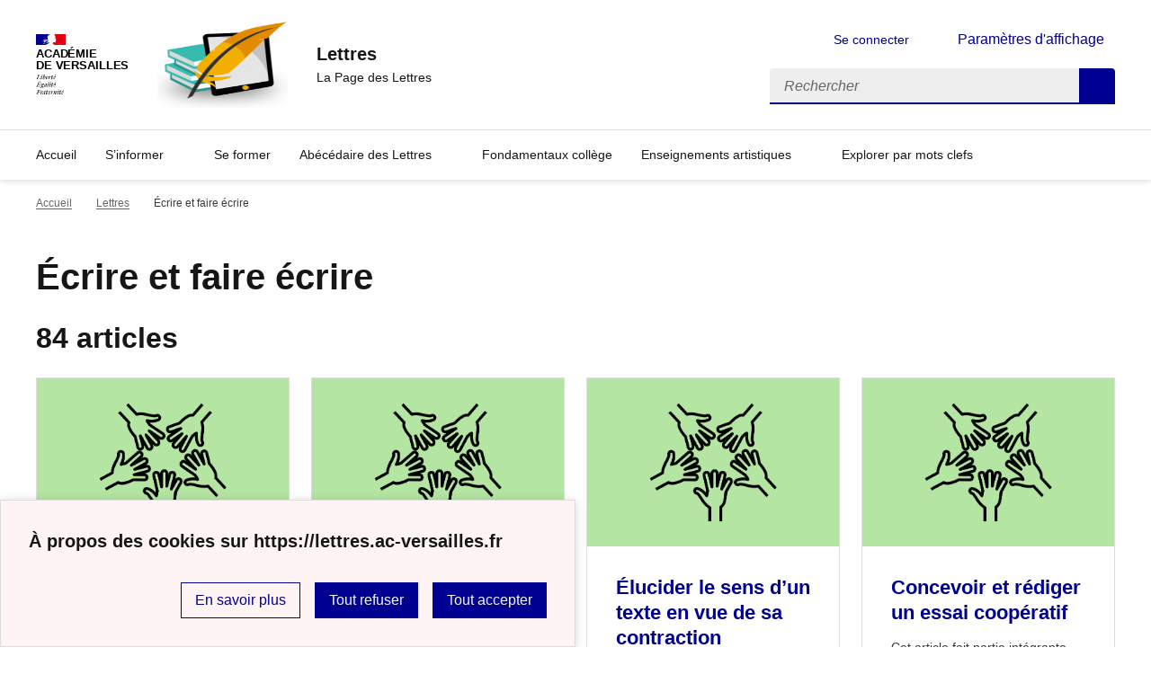

--- FILE ---
content_type: text/html; charset=utf-8
request_url: https://lettres.ac-versailles.fr/spip.php?rubrique8
body_size: 7927
content:
<!DOCTYPE html>
<html dir="ltr" lang="fr" class="ltr fr no-js" data-fr-scheme="system">
<head>
	<script type='text/javascript'>/*<![CDATA[*/(function(H){H.className=H.className.replace(/\bno-js\b/,'js')})(document.documentElement);/*]]>*/</script>
	<title> Lettres - La Page des Lettres</title>
	<meta name="description" content="Site des professeurs de Lettres de l&#039;acad&#233;mie de Versailles" />
	<meta http-equiv="Content-Type" content="text/html; charset=utf-8" />
<meta name="viewport" content="width=device-width, initial-scale=1" />


<link rel="alternate" type="application/rss+xml" title="Syndiquer tout le site" href="spip.php?page=backend" />


<link rel='stylesheet' href='local/cache-css/79ab34484bbb63fcf715e56e020be287.css?1743068939' type='text/css' /><script type="text/javascript">/* <![CDATA[ */
var mediabox_settings={"auto_detect":true,"ns":"box","tt_img":true,"sel_g":"#documents_portfolio a[type='image\/jpeg'],#documents_portfolio a[type='image\/png'],#documents_portfolio a[type='image\/gif']","sel_c":".mediabox","str_ssStart":"Diaporama","str_ssStop":"Arr\u00eater","str_cur":"{current}\/{total}","str_prev":"Pr\u00e9c\u00e9dent","str_next":"Suivant","str_close":"Fermer","str_loading":"Chargement\u2026","str_petc":"Taper \u2019Echap\u2019 pour fermer","str_dialTitDef":"Boite de dialogue","str_dialTitMed":"Affichage d\u2019un media","splash_url":"","lity":{"skin":"_simple-dark","maxWidth":"90%","maxHeight":"90%","minWidth":"400px","minHeight":"","slideshow_speed":"2500","opacite":"0.9","defaultCaptionState":"expanded"}};
/* ]]> */</script>
<!-- insert_head_css -->





<!-- Debut CS -->
<style type="text/css">
<!--/*--><![CDATA[/*><!--*/
/* Pour info : enveloppe_mails = -1 */

/*]]>*/-->
</style>
<!-- Fin CS -->



















<script type='text/javascript' src='local/cache-js/cf074df40bf8353a49b718e7cb0750c4.js?1743068939'></script>










<!-- insert_head -->






<!-- Debut CS -->


<script type="text/javascript"><!--
var cs_prive=window.location.pathname.match(/\/ecrire\/$/)!=null;
jQuery.fn.cs_todo=function(){return this.not('.cs_done').addClass('cs_done');};
 function soft_scroller_init() { if(typeof jQuery.localScroll=="function")
	jQuery.localScroll({hash: true, onAfter:function(anchor,settings){jQuery(anchor).focus();}});
}
var cs_init = function() {
	/* optimisation : 'IF(1)' */ if(!cs_prive) jQuery("a.spip_out,a.spip_url,a.spip_glossaire",this).attr("target", "_blank"); 
	 soft_scroller_init.apply(this);
}
if(typeof onAjaxLoad=='function') onAjaxLoad(cs_init);
if(window.jQuery) {
var cs_sel_jQuery='';
var cs_CookiePlugin="";
jQuery(document).ready(function(){
	cs_init.apply(document);
});
}
// --></script>

<!-- Fin CS -->




<link rel="alternate" type="application/json+oembed" href="https://lettres.ac-versailles.fr/oembed.api/?format=json&amp;url=https%3A%2F%2Flettres.ac-versailles.fr%2Fspip.php%3Frubrique8" />






<meta name="generator" content="SPIP 4.1.18" />


<link rel="icon" type="image/x-icon" href="sites/lettres.ac-versailles.fr/squelettes/favicon.ico" />
<link rel="shortcut icon" type="image/x-icon" href="sites/lettres.ac-versailles.fr/squelettes/favicon.ico" />


<meta name="theme-color" content="#000091"><!-- Défini la couleur de thème du navigateur (Safari/Android) -->
<link rel="apple-touch-icon" href="plugins/squelette-dsfr/favicon/apple-touch-icon.png"><!-- 180×180 -->
<link rel="icon" href="plugins/squelette-dsfr/favicon/favicon.svg" type="image/svg+xml">
<link rel="shortcut icon" href="plugins/squelette-dsfr/favicon/favicon.ico" type="image/x-icon"><!-- 32×32 -->
<link rel="manifest" href="plugins/squelette-dsfr/favicon/manifest.webmanifest" crossorigin="use-credentials"></head>

<body id="top"  class="pas_surlignable page_rubrique ">
<header role="banner" class="fr-header">
    <div class="fr-header__body">
        <div class="fr-container">
            <div class="fr-header__body-row">
                <div class="fr-header__brand fr-enlarge-link">
                    <div class="fr-header__brand-top">
                        <div class="fr-header__logo">
                            <p class="fr-logo">
                                Académie<br>de Versailles
								
                            </p>
                        </div>
                         
                            <div class="fr-header__operator">
                                <img
	src="IMG/logo/logo_page_des_lettres.png?1734606408" class='fr-responsive-img'
	width="170"
	height="170" alt='Logo du site Lettres'/>
                                <!-- L’alternative de l’image (attribut alt) doit impérativement être renseignée et reprendre le texte visible dans l’image -->
                            </div>
                        
                        <div class="fr-header__navbar">
                            <button class="fr-btn--search fr-btn" data-fr-opened="false" aria-controls="modal-recherche" title="Rechercher">
                                Rechercher
                            </button>
                            <button class="fr-btn--menu fr-btn" data-fr-opened="false" aria-controls="modal-menu" aria-haspopup="menu" title="Menu" id="fr-btn-menu-mobile-3">
                                Menu
                            </button>
                        </div>
                    </div>
                    <div class="fr-header__service">
                        <a href="https://lettres.ac-versailles.fr" title="Accueil -  Lettres"   aria-label="revenir à l'accueil du site">
                            <p class="fr-header__service-title"> Lettres</p>
                        </a>
                        <p class="fr-header__service-tagline">La Page des Lettres</p>
                    </div>
                </div>
                <div class="fr-header__tools">
                    <div class="fr-header__tools-links">
                        <ul class="fr-btns-group">
                             
                             <li>
                            <a class="fr-btn fr-fi-lock-line" href="spip.php?page=login&amp;url=spip.php%3Frubrique8" aria-label="ouvrir le formulaire de connexion" title="connexion" rel="nofollow">Se connecter</a>
                            </li>
                            
                            
                            
							<li>
								<button class="fr-link fr-fi-theme-fill fr-link--icon-left fr-pt-0" aria-controls="fr-theme-modal" data-fr-opened="false" aria-label="Changer les paramêtres d'affichage" title="Paramètres d'affichage">Paramètres d'affichage</button>
							</li>
                        </ul>
                    </div>
                    <div class="fr-header__search fr-modal" id="modal-recherche">
                        <div class="fr-container fr-container-lg--fluid">
                            <button class="fr-btn--close fr-btn" aria-controls="modal-recherche">Fermer</button>
                                <form action="spip.php?page=recherche" method="get">
	<div class="fr-search-bar" id="formulaire_recherche" role="search">
		<input name="page" value="recherche" type="hidden"
/>

		
		<label for="recherche" class="fr-label">Rechercher :</label>
		<input type="search" class="fr-input" size="10" placeholder="Rechercher" name="recherche" id="recherche" accesskey="4" autocapitalize="off" autocorrect="off"
		/><button type="submit" class="fr-btn" value="Rechercher" title="Rechercher" />


</div>
</form>

                        </div>
                    </div>
                </div>
            </div>
        </div>
    </div>
    <div class="fr-header__menu fr-modal" id="modal-menu" aria-labelledby="fr-btn-menu-mobile-1">
        <div class="fr-container">
            <button class="fr-btn--close fr-btn" aria-controls="modal-menu">Fermer</button>
            <div class="fr-header__menu-links"></div>
			   <nav class="fr-nav" id="header-navigation" role="navigation" aria-label="Menu principal">
    <ul class="fr-nav__list">
        <li class="fr-nav__item active">
            <a class="fr-nav__link active" href="https://lettres.ac-versailles.fr" target="_self"    aria-label="Revenir à la page d'accueil" title="Accueil">Accueil</a>
        </li>

        
        <li class="fr-nav__item  ">
            
                <button class="fr-nav__btn" aria-expanded="false" aria-controls="menu-3"   >S&#8217;informer</button>
                <div class="fr-collapse fr-menu" id="menu-3">
                    <ul class="fr-menu__list">
                        <li>
                            <a class="fr-nav__link fr-text--light"  aria-label="Ouvrir la rubrique S&#8217;informer" title="S&#8217;informer" href="spip.php?rubrique3" target="_self" ><i>Voir toute la rubrique</i></a>
                        </li>
            
                        <li>
                            <a class="fr-nav__link"  aria-label="Ouvrir la rubrique Informations institutionnelles &amp; Examens" title="Informations institutionnelles &amp; Examens" href="spip.php?rubrique744" target="_self" >Informations institutionnelles &amp; Examens</a>
                        </li>
            
                        <li>
                            <a class="fr-nav__link"  aria-label="Ouvrir la rubrique Programmes" title="Programmes" href="spip.php?rubrique761" target="_self" >Programmes</a>
                        </li>
            
                        <li>
                            <a class="fr-nav__link"  aria-label="Ouvrir la rubrique Lettres ouvertes" title="Lettres ouvertes" href="spip.php?rubrique754" target="_self" >Lettres ouvertes</a>
                        </li>
            
                    </ul>
                </div>
            
        </li>
        
        <li class="fr-nav__item  ">
            
            <a class="fr-nav__link "  aria-label="Ouvrir la rubrique Se former" title="Se former" href="spip.php?rubrique682" target="_self"   >Se former</a>
            
        </li>
        
        <li class="fr-nav__item  ">
            
                <button class="fr-nav__btn" aria-expanded="false" aria-controls="menu-760"   >Abécédaire des Lettres</button>
                <div class="fr-collapse fr-menu" id="menu-760">
                    <ul class="fr-menu__list">
                        <li>
                            <a class="fr-nav__link fr-text--light"  aria-label="Ouvrir la rubrique Abécédaire des Lettres" title="Abécédaire des Lettres" href="spip.php?rubrique760" target="_self" ><i>Voir toute la rubrique</i></a>
                        </li>
            
                        <li>
                            <a class="fr-nav__link"  aria-label="Ouvrir la rubrique GUIDE DES LETTRES" title="GUIDE DES LETTRES" href="spip.php?rubrique695" target="_self" >GUIDE DES LETTRES</a>
                        </li>
            
                    </ul>
                </div>
            
        </li>
        
        <li class="fr-nav__item  ">
            
            <a class="fr-nav__link "  aria-label="Ouvrir la rubrique Fondamentaux collège" title="Fondamentaux collège" href="spip.php?rubrique748" target="_self"   >Fondamentaux collège</a>
            
        </li>
        
        <li class="fr-nav__item  ">
            
                <button class="fr-nav__btn" aria-expanded="false" aria-controls="menu-762"   >Enseignements artistiques</button>
                <div class="fr-collapse fr-menu" id="menu-762">
                    <ul class="fr-menu__list">
                        <li>
                            <a class="fr-nav__link fr-text--light"  aria-label="Ouvrir la rubrique Enseignements artistiques" title="Enseignements artistiques" href="spip.php?rubrique762" target="_self" ><i>Voir toute la rubrique</i></a>
                        </li>
            
                        <li>
                            <a class="fr-nav__link"  aria-label="Ouvrir la rubrique Cinéma-Audiovisuel" title="Cinéma-Audiovisuel" href="spip.php?rubrique763" target="_self" >Cinéma-Audiovisuel</a>
                        </li>
            
                        <li>
                            <a class="fr-nav__link"  aria-label="Ouvrir la rubrique Histoire des Arts" title="Histoire des Arts" href="spip.php?rubrique765" target="_self" >Histoire des Arts</a>
                        </li>
            
                        <li>
                            <a class="fr-nav__link"  aria-label="Ouvrir la rubrique Théâtre" title="Théâtre" href="spip.php?rubrique764" target="_self" >Théâtre</a>
                        </li>
            
                    </ul>
                </div>
            
        </li>
        
       
         <li class="fr-nav__item  ">
                       <a class="fr-nav__link "  aria-label="Ouvrir l'article Explorer par mots clefs" title="Explorer par mots clefs" href="spip.php?article1976" target="_self"   >Explorer par mots clefs</a>
         </li>
         
    </ul>
</nav> 
			
        </div>
    </div>
</header>
<main id="main" role="main" class="fr-pb-6w">

	<div class="fr-container ">

		<nav role="navigation" class="fr-breadcrumb" aria-label="vous êtes ici :">
			<button class="fr-breadcrumb__button" aria-expanded="false" aria-controls="breadcrumb-1">Voir le fil d’Ariane</button>
			<div class="fr-collapse" id="breadcrumb-1">
				<ol class="fr-breadcrumb__list">
					<li><a class="fr-breadcrumb__link" title="Accueil du site" aria-label="revenir à l'accueil du site"  href="https://lettres.ac-versailles.fr/">Accueil</a></li>
					
						<li><a class="fr-breadcrumb__link"  title="Lettres" aria-label="ouvrir la rubrique Lettres" href="spip.php?rubrique513">Lettres</a></li>
					
					<li><a class="fr-breadcrumb__link" aria-current="page">Écrire et faire écrire</a></li>
				</ol>
			</div>
		</nav>

		<h1 class="fr-h1 crayon rubrique-titre-8 ">Écrire et faire écrire</h1>

		
					

		

		
		

		
		

		
		
		  <div class='ajaxbloc ajax-id-liste_ajax' data-ajax-env='FpeEPoOunJGZwC038Cs4Sl7avh6j70xUUJjUyJzC4vc3c5wbZYpWjKnj+vUBir3zEFUeqjJdL7AfqCcuBK7KO/qwTggXUwx3r/A8g1HmA2e1GoD6CSci8HseXaMWW39qtpO/UODWX+wdj93TOzrkbHRxQoOeG9pNieGdyiK2qibCPJxkQIJeqY/uFXu9gAny3Vc+5w1GnxVOXGPXqFUcj8yQsl2/IyaeqoS1MBUTLCbAIIS5c9Jp/HDtksVqqiGmvf/mVw==' data-origin="spip.php?rubrique8">

	<h2 class="fr-mt-3w" >84 articles</h2>
	<div class="fr-col-12">

		<div class="fr-grid-row fr-grid-row--gutters ">
			<a id='pagination_articles' class='pagination_ancre'></a>
			
			<!-- Tuile verticale -->
			<div class="fr-col-12  fr-col-sm-6 fr-col-md-4 fr-col-lg-3 ">
				<div class="fr-card fr-enlarge-link transparent">
		<div class="fr-card__body">
			<div class="fr-card__content">
				<h3 class="fr-card__title">
					<a aria-describedby=" 

Des stratégies coopératives pour préparer l’élève aux enjeux des exercices de la contraction de texte (...) " aria-label="Ouvrir l'article Coopérer pour comprendre et argumenter " title="Coopérer pour comprendre et argumenter " href="spip.php?article2056">Coopérer pour comprendre et argumenter </a>
				</h3>
				<p class="fr-card__desc"> 

Des stratégies coopératives pour préparer l’élève aux enjeux des exercices de la contraction de texte (...) </p>
				
				<div class="fr-card__end">
					<p class="fr-card__detail">Essai et contraction</p>
				</div>
			</div>
		</div>
		 
			<div class="fr-card__header">
				<div class="fr-card__img">
						<img
	src="IMG/logo/logo-cooperer-6.png?1756207292" class='fr-responsive-img'
	width="779"
	height="520"
	alt=""/>
				</div>
				
			</div>
		
	</div>			</div>
			
			<!-- Tuile verticale -->
			<div class="fr-col-12  fr-col-sm-6 fr-col-md-4 fr-col-lg-3 ">
				<div class="fr-card fr-enlarge-link transparent">
		<div class="fr-card__body">
			<div class="fr-card__content">
				<h3 class="fr-card__title">
					<a aria-describedby=" 

Cet article fait partie intégrante d’un dossier réalisé par le groupe de travail Fo de Fo Lycée. (...) " aria-label="Ouvrir l'article Une enquête linguistique en quête du sens" title="Une enquête linguistique en quête du sens" href="spip.php?article2057">Une enquête linguistique en quête du sens</a>
				</h3>
				<p class="fr-card__desc"> 

Cet article fait partie intégrante d’un dossier réalisé par le groupe de travail Fo de Fo Lycée. (...) </p>
				
				<div class="fr-card__end">
					<p class="fr-card__detail">Coopérer pour comprendre un passage résistant de littérature d’idées grâce à la grammaire de texte</p>
				</div>
			</div>
		</div>
		 
			<div class="fr-card__header">
				<div class="fr-card__img">
						<img
	src="IMG/logo/logo-cooperer-5.png?1756207284" class='fr-responsive-img'
	width="779"
	height="520"
	alt=""/>
				</div>
				
			</div>
		
	</div>			</div>
			
			<!-- Tuile verticale -->
			<div class="fr-col-12  fr-col-sm-6 fr-col-md-4 fr-col-lg-3 ">
				<div class="fr-card fr-enlarge-link transparent">
		<div class="fr-card__body">
			<div class="fr-card__content">
				<h3 class="fr-card__title">
					<a aria-describedby=" 

Cet article fait partie intégrante d’un dossier réalisé par le groupe de travail Fo de Fo Lycée. (...) " aria-label="Ouvrir l'article Élucider le sens d’un texte en vue de sa contraction" title="Élucider le sens d’un texte en vue de sa contraction" href="spip.php?article2058">Élucider le sens d’un texte en vue de sa contraction</a>
				</h3>
				<p class="fr-card__desc"> 

Cet article fait partie intégrante d’un dossier réalisé par le groupe de travail Fo de Fo Lycée. (...) </p>
				
				<div class="fr-card__end">
					<p class="fr-card__detail">Coopérer en classe-puzzle - Classe de seconde</p>
				</div>
			</div>
		</div>
		 
			<div class="fr-card__header">
				<div class="fr-card__img">
						<img
	src="IMG/logo/logo-cooperer-4.png?1756207278" class='fr-responsive-img'
	width="779"
	height="520"
	alt=""/>
				</div>
				
			</div>
		
	</div>			</div>
			
			<!-- Tuile verticale -->
			<div class="fr-col-12  fr-col-sm-6 fr-col-md-4 fr-col-lg-3 ">
				<div class="fr-card fr-enlarge-link transparent">
		<div class="fr-card__body">
			<div class="fr-card__content">
				<h3 class="fr-card__title">
					<a aria-describedby=" 

Cet article fait partie intégrante d’un dossier réalisé par le groupe de travail Fo de Fo Lycée. (...) " aria-label="Ouvrir l'article Concevoir et rédiger un essai coopératif " title="Concevoir et rédiger un essai coopératif " href="spip.php?article2059">Concevoir et rédiger un essai coopératif </a>
				</h3>
				<p class="fr-card__desc"> 

Cet article fait partie intégrante d’un dossier réalisé par le groupe de travail Fo de Fo Lycée. (...) </p>
				
				<div class="fr-card__end">
					<p class="fr-card__detail">Première Technologique</p>
				</div>
			</div>
		</div>
		 
			<div class="fr-card__header">
				<div class="fr-card__img">
						<img
	src="IMG/logo/logo-cooperer-3.png?1756207272" class='fr-responsive-img'
	width="779"
	height="520"
	alt=""/>
				</div>
				
			</div>
		
	</div>			</div>
			
			<!-- Tuile verticale -->
			<div class="fr-col-12  fr-col-sm-6 fr-col-md-4 fr-col-lg-3 ">
				<div class="fr-card fr-enlarge-link transparent">
		<div class="fr-card__body">
			<div class="fr-card__content">
				<h3 class="fr-card__title">
					<a aria-describedby=" 

Cet article fait partie intégrante d’un dossier réalisé par le groupe de travail Fo de Fo Lycée. (...) " aria-label="Ouvrir l'article &#171;&nbsp;C’est bon, ça&nbsp;?&nbsp;&#187;&nbsp;" title="&#171;&nbsp;C’est bon, ça&nbsp;?&nbsp;&#187;&nbsp;" href="spip.php?article2060">&#171;&nbsp;C’est bon, ça&nbsp;?&nbsp;&#187;&nbsp;</a>
				</h3>
				<p class="fr-card__desc"> 

Cet article fait partie intégrante d’un dossier réalisé par le groupe de travail Fo de Fo Lycée. (...) </p>
				
				<div class="fr-card__end">
					<p class="fr-card__detail">la démarche coopérative pour maîtriser et légitimer l’exemplification dans l’essai</p>
				</div>
			</div>
		</div>
		 
			<div class="fr-card__header">
				<div class="fr-card__img">
						<img
	src="IMG/logo/logo-cooperer-2.png?1756207266" class='fr-responsive-img'
	width="779"
	height="520"
	alt=""/>
				</div>
				
			</div>
		
	</div>			</div>
			
			<!-- Tuile verticale -->
			<div class="fr-col-12  fr-col-sm-6 fr-col-md-4 fr-col-lg-3 ">
				<div class="fr-card fr-enlarge-link transparent">
		<div class="fr-card__body">
			<div class="fr-card__content">
				<h3 class="fr-card__title">
					<a aria-describedby=" 

Cet article fait partie intégrante d’un dossier réalisé par le groupe de travail Fo de Fo Lycée. (...) " aria-label="Ouvrir l'article Coopérer pour manipuler et s&#8217;approprier les exemples" title="Coopérer pour manipuler et s&#8217;approprier les exemples" href="spip.php?article2061">Coopérer pour manipuler et s&#8217;approprier les exemples</a>
				</h3>
				<p class="fr-card__desc"> 

Cet article fait partie intégrante d’un dossier réalisé par le groupe de travail Fo de Fo Lycée. (...) </p>
				
				<div class="fr-card__end">
					<p class="fr-card__detail">Apprendre à argumenter en seconde et en 1ère HLP</p>
				</div>
			</div>
		</div>
		 
			<div class="fr-card__header">
				<div class="fr-card__img">
						<img
	src="IMG/logo/logo-cooperer.png?1756207245" class='fr-responsive-img'
	width="779"
	height="520"
	alt=""/>
				</div>
				
			</div>
		
	</div>			</div>
			
			<!-- Tuile verticale -->
			<div class="fr-col-12  fr-col-sm-6 fr-col-md-4 fr-col-lg-3 ">
				<div class="fr-card fr-enlarge-link transparent">
		<div class="fr-card__body">
			<div class="fr-card__content">
				<h3 class="fr-card__title">
					<a aria-describedby=" 

L’article rend compte d’une action de formation, proposée dans le cadre du Plan de Formation (...) " aria-label="Ouvrir l'article Rencontre avec Mohamed Mbougar Sarr" title="Rencontre avec Mohamed Mbougar Sarr" href="spip.php?article1928">Rencontre avec Mohamed Mbougar Sarr</a>
				</h3>
				<p class="fr-card__desc"> 

L’article rend compte d’une action de formation, proposée dans le cadre du Plan de Formation (...) </p>
				
				<div class="fr-card__end">
					<p class="fr-card__detail">Faire émerger le sujet écrivant</p>
				</div>
			</div>
		</div>
		 
			<div class="fr-card__header">
				<div class="fr-card__img">
						<img
	src="IMG/logo/logo-article.png?1712252129" class='fr-responsive-img'
	width="780"
	height="519"
	alt=""/>
				</div>
				
			</div>
		
	</div>			</div>
			
			<!-- Tuile verticale -->
			<div class="fr-col-12  fr-col-sm-6 fr-col-md-4 fr-col-lg-3 ">
				<div class="fr-card fr-enlarge-link transparent">
		<div class="fr-card__body">
			<div class="fr-card__content">
				<h3 class="fr-card__title">
					<a aria-describedby=" 

Introduction - &#171; Madame ! J’ai pas l’inspi ! &#187; : comment déjouer le syndrome de la feuille blanche (...) " aria-label="Ouvrir l'article L’écriture au service d&#8217;une parole engagée" title="L’écriture au service d&#8217;une parole engagée" href="spip.php?article1836">L’écriture au service d&#8217;une parole engagée</a>
				</h3>
				<p class="fr-card__desc"> 

Introduction - &#171; Madame ! J’ai pas l’inspi ! &#187; : comment déjouer le syndrome de la feuille blanche (...) </p>
				
				<div class="fr-card__end">
					<p class="fr-card__detail">Motiver les élèves grâce à l’écriture d’un discours à proférer</p>
				</div>
			</div>
		</div>
		 
			<div class="fr-card__header">
				<div class="fr-card__img">
						<img
	src="IMG/logo/arton1836.png?1663852493" class='fr-responsive-img'
	width="785"
	height="531"
	alt=""/>
				</div>
				
			</div>
		
	</div>			</div>
			
			<div class="fr-col-12 fr-mt-4w"><nav role="navigation" class="fr-pagination" aria-label="Pagination"><ul class="fr-pagination__list pagination_page">
		

		 
			<li>
				<a class="fr-pagination__link fr-pagination__link--first" aria-disabled="true" role="link" title="première page" aria-label="Aller à la première page">
					Première page
				</a>
			</li>
			<li>
				<a  aria-label="Aller à la page précédente" title="page précédente" aria-label="Aller à la page précédente" class="fr-pagination__link fr-pagination__link--prev fr-pagination__link--lg-label" aria-disabled="true" role="link">page précédente</a>
			</li>
		
		


		
				
				 
				<li>
					<a class="fr-pagination__link" aria-current="page" aria-label="Page courante" title="page 1">
						1
					</a>
				</li>
				
				
		
				
				
				 
				<li>
					<a href='spip.php?rubrique8&amp;debut_articles=8#pagination_articles' aria-label='Aller &#224; la page 2' title='Aller &#224; la page 2' class='fr-pagination__link '>2</a>
				</li>
				
		
				
				
				 
				<li>
					<a href='spip.php?rubrique8&amp;debut_articles=16#pagination_articles' aria-label='Aller &#224; la page 3' title='Aller &#224; la page 3' class='fr-pagination__link '>3</a>
				</li>
				
		
				
				
				 
				<li>
					<a href='spip.php?rubrique8&amp;debut_articles=24#pagination_articles' aria-label='Aller &#224; la page 4' title='Aller &#224; la page 4' class='fr-pagination__link '>4</a>
				</li>
				
		
				
				
				 
				<li>
					<a href='spip.php?rubrique8&amp;debut_articles=32#pagination_articles' aria-label='Aller &#224; la page 5' title='Aller &#224; la page 5' class='fr-pagination__link '>5</a>
				</li>
				
		
				
				
				 
				<li>
					<a href='spip.php?rubrique8&amp;debut_articles=40#pagination_articles' aria-label='Aller &#224; la page 6' title='Aller &#224; la page 6' class='fr-pagination__link '>6</a>
				</li>
				
		
				
				
				 
				<li>
					<a href='spip.php?rubrique8&amp;debut_articles=48#pagination_articles' aria-label='Aller &#224; la page 7' title='Aller &#224; la page 7' class='fr-pagination__link '>7</a>
				</li>
				
		
				
				
				 
				<li>
					<a href='spip.php?rubrique8&amp;debut_articles=56#pagination_articles' aria-label='Aller &#224; la page 8' title='Aller &#224; la page 8' class='fr-pagination__link '>8</a>
				</li>
				
		
				
				
				 
				<li>
					<a href='spip.php?rubrique8&amp;debut_articles=64#pagination_articles' aria-label='Aller &#224; la page 9' title='Aller &#224; la page 9' class='fr-pagination__link '>9</a>
				</li>
				
		

		 
			<li>
				<a class="fr-pagination__link fr-displayed-lg">
					…
				</a>
			</li>
		


		
		 
		<li>

			<a href='spip.php?rubrique8&amp;debut_articles=8#pagination_articles' aria-label='Aller &#224; la page suivante' title='page suivante' class='fr-pagination__link fr-pagination__link--next fr-pagination__link--lg-label'>Page suivante</a>

		</li>
		<li>
			<a class="fr-pagination__link fr-pagination__link--last"  aria-label="Aller &#224; la derni&#232;re page" title="Dernière page" href="spip.php?rubrique8&amp;debut_articles=80#pagination_articles">
				Dernière page
			</a>
		</li>
		

	</ul></nav></div>
		</div>
	</div>

</div><!--ajaxbloc-->
		


		

		
		


		


	</div>

</main>

<!-- footer avec partenaires -->
	<div class="fr-share fr-mt-5w">
	<div class="fr-container">
	<p class="fr-share__title">Partager la page</p>
	<ul class="fr-share__group">
		<li>
			<a class="fr-share__link fr-share__link--facebook" title="Partager sur Facebook - nouvelle fenêtre" href="https://www.facebook.com/sharer.php?u=https://lettres.ac-versailles.fr/spip.php?rubrique8" target="_blank" rel="noopener" onclick="window.open(this.href,'Partager sur Facebook','toolbar=no,location=yes,status=no,menubar=no,scrollbars=yes,resizable=yes,width=600,height=450'); event.preventDefault();">Partager sur Facebook</a>
		</li>
		<li>
			<!-- Les paramètres de la reqûete doivent être URI-encodés (ex: encodeURIComponent() en js) -->
			<a class="fr-share__link fr-share__link--twitter" title="Partager sur Twitter - nouvelle fenêtre" href="https://twitter.com/intent/tweet?url=https://lettres.ac-versailles.fr/spip.php?rubrique8&text=Écrire et faire écrire&via=[À MODIFIER - via]&hashtags=[À MODIFIER - hashtags]" target="_blank" rel="noopener" onclick="window.open(this.href,'Partager sur Twitter','toolbar=no,location=yes,status=no,menubar=no,scrollbars=yes,resizable=yes,width=600,height=420'); event.preventDefault();">Partager sur Twitter</a>
		</li>
		<li>
			<a class="fr-share__link fr-share__link--linkedin" title="Partager sur LinkedIn - nouvelle fenêtre" href="https://www.linkedin.com/shareArticle?url=https://lettres.ac-versailles.fr/spip.php?rubrique8&title=Écrire et faire écrire" target="_blank" rel="noopener" onclick="window.open(this.href,'Partager sur LinkedIn','toolbar=no,location=yes,status=no,menubar=no,scrollbars=yes,resizable=yes,width=550,height=550'); event.preventDefault();">Partager sur LinkedIn</a>
		</li>
		<li>
			<a class="fr-share__link fr-share__link--mail" href="mailto:?subject=Écrire et faire écrire&body=Voir cette page du site  Lettres : https://lettres.ac-versailles.fr/spip.php?rubrique8" title="Partager par email" target="_blank">Partager par email</a>
		</li>
		<li>
			<button class="fr-share__link fr-share__link--copy" title="Copier dans le presse-papier" onclick="navigator.clipboard.writeText(window.location);alert('Adresse copiée dans le presse papier.');">Copier dans le presse-papier</button>
		</li>
	</ul>
</div>
</div>


<footer class="fr-footer fr-pb-3w" role="contentinfo" id="footer-1060">
    <div class="fr-container">
        <div class="fr-footer__body">
            <div class="fr-footer__brand fr-enlarge-link">
                <a href="https://lettres.ac-versailles.fr" title="Retour à l’accueil"   aria-label="Revenir à l'accueil du site">
                    <p class="fr-logo">
                        Académie<br>de Versailles
                    </p>
                </a>
            </div>
            <div class="fr-footer__content">
                <p class="fr-footer__content-desc">  - 2025  Lettres</p>
                <ul class="fr-footer__content-list">
                    
                </ul>
            </div>
        </div>
		
        <div class="fr-footer__bottom">
            <ul class="fr-footer__bottom-list">
                <li class="fr-footer__bottom-item">
                    <a class="fr-footer__bottom-link" href="spip.php?page=plan"  title="Plan du site" aria-label="ouvrir le plan du site">Plan du site</a>
                </li>
				 
				<li class="fr-footer__bottom-item">
					<a class="fr-footer__bottom-link" href="spip.php?page=contact"  title="Contact" aria-label="ouvrir le formulaire de contact">Nous contacter</a>
				</li>
				
                <li class="fr-footer__bottom-item">
                    <a class="fr-footer__bottom-link" href="#">Accessibilité : partiellement conforme</a>
                </li>
                <li class="fr-footer__bottom-item">
                    <a class="fr-footer__bottom-link" href="spip.php?page=mentions"  title="Mentions" aria-label="voir les mentions légales">Mentions légales</a>
                </li>
                
                
				<li class="fr-footer__bottom-item">
					<button class="fr-footer__bottom-link fr-fi-theme-fill fr-link--icon-left" aria-controls="fr-theme-modal" data-fr-opened="false" title="Modifier les paramêtres d'affichage">Paramètres d'affichage</button>
				</li>
				<li class="fr-footer__bottom-item">
					<a class="fr-footer__bottom-link fr-fi-rss-line fr-link--icon-left" href="spip.php?page=backend" title="S'abonner au flux RSS">Flux RSS</a>
				</li>
            </ul>
			

        </div>
    </div>
</footer>



<dialog id="fr-theme-modal" class="fr-modal" role="dialog" aria-labelledby="fr-theme-modal-title">
	<div class="fr-container fr-container--fluid fr-container-md">
		<div class="fr-grid-row fr-grid-row--center">
			<div class="fr-col-12 fr-col-md-8 ">
				<div class="fr-modal__body">
					<div class="fr-modal__header">
						<button class="fr-link--close fr-link" aria-controls="fr-theme-modal">Fermer</button>
					</div>
					<div class="fr-modal__content">
						<h1 id="fr-theme-modal-title" class="fr-modal__title">
							Paramètres d’affichage
						</h1>
						<p>Choisissez un thème pour personnaliser l’apparence du site.</p>
						<div class="fr-grid-row fr-grid-row--gutters">
							<div class="fr-col">
								<div id="fr-display" class="fr-form-group fr-display">
									<div class="fr-form-group">
										<fieldset class="fr-fieldset">
											<div class="fr-fieldset__content">
												<div class="fr-radio-group fr-radio-rich">
													<input value="light" type="radio" id="fr-radios-theme-light" name="fr-radios-theme">
													<label class="fr-label" for="fr-radios-theme-light">Thème clair
													</label>
													<div class="fr-radio-rich__img" data-fr-inject-svg>
														<img src="plugins/squelette-dsfr/img/light.svg" alt="">
														<!-- L’alternative de l’image (attribut alt) doit rester vide car l’image est illustrative et ne doit pas être restituée aux technologies d’assistance -->
													</div>
												</div>
												<div class="fr-radio-group fr-radio-rich">
													<input value="dark" type="radio" id="fr-radios-theme-dark" name="fr-radios-theme">
													<label class="fr-label" for="fr-radios-theme-dark">Thème sombre
													</label>
													<div class="fr-radio-rich__img" data-fr-inject-svg>
														<img src="plugins/squelette-dsfr/img/dark.svg" alt="">
														<!-- L’alternative de l’image (attribut alt) doit rester vide car l’image est illustrative et ne doit pas être restituée aux technologies d’assistance -->
													</div>
												</div>
												<div class="fr-radio-group fr-radio-rich">
													<input value="system" type="radio" id="fr-radios-theme-system" name="fr-radios-theme">
													<label class="fr-label" for="fr-radios-theme-system">Système
														<span class="fr-hint-text">Utilise les paramètres système.</span>
													</label>
													<div class="fr-radio-rich__img" data-fr-inject-svg>
														<img src="plugins/squelette-dsfr/img/system.svg" alt="">
														<!-- L’alternative de l’image (attribut alt) doit rester vide car l’image est illustrative et ne doit pas être restituée aux technologies d’assistance -->
													</div>
												</div>
											</div>
										</fieldset>
									</div>
								</div>

							</div>
							<div class="fr-col">
								<div id="fr-display2" class="fr-form-group fr-display">
									<div class="fr-form-group">
										<fieldset class="fr-fieldset">
											<div class="fr-fieldset__content">
												<div class="fr-radio-group fr-radio-rich">
													<input value="light" type="radio" id="fr-radios-dyslexic-non" name="fr-radios-dyslexic"
																												checked
																											>
													<label class="fr-label marianne" for="fr-radios-dyslexic-non">Police Marianne
													</label>
													<div class="fr-radio-rich__img" data-fr-inject-svg>
														<h1 class="fr-text-center fr-width-100 fr-mt-2w marianne">AB</h1>
														<!-- L’alternative de l’image (attribut alt) doit rester vide car l’image est illustrative et ne doit pas être restituée aux technologies d’assistance -->
													</div>
												</div>
												<div class="fr-radio-group fr-radio-rich">
													<input value="dark" type="radio" id="fr-radios-dyslexic-oui" name="fr-radios-dyslexic"
																										>
													<label class="fr-label dyslexic" for="fr-radios-dyslexic-oui">Police OpenDyslexic
													</label>
													<div class="fr-radio-rich__img" data-fr-inject-svg>
														<h1 class="fr-text-center fr-width-100 fr-mt-2w dyslexic">AB</h1>
														<!-- L’alternative de l’image (attribut alt) doit rester vide car l’image est illustrative et ne doit pas être restituée aux technologies d’assistance -->
													</div>
												</div>

											</div>
										</fieldset>
									</div>
								</div>

							</div>
						</div>
					</div>
				</div>
			</div>
		</div>
	</div>
</dialog>


<script>
	$('table').removeClass('spip');
</script>

<a class="fr-link fr-icon-arrow-up-fill fr-link--icon-right fr-pr-2w fr-pb-2w fr-display-none" href="#top" id="backtToTop">
	Haut de page
</a>
</body>

<script type="module" src="plugins/squelette-dsfr/dsfr/dsfr.module.min.js"></script>
<script type="text/javascript" nomodule src="plugins/squelette-dsfr/dsfr/dsfr.nomodule.min.js"></script>

<script>
    document.getElementById('fr-radios-dyslexic-oui').onclick = function(){
        console.log("OpenDislexic");
        document.getElementsByTagName('body')[0].classList.add("dyslexic");
        Cookies.set("daneVersaillesDyslexic",  "oui", { expires: 15 });

    }

    document.getElementById('fr-radios-dyslexic-non').onclick = function(){
        console.log("Marianne");
        document.getElementsByTagName('body')[0].classList.remove('dyslexic');
        Cookies.set("daneVersaillesDyslexic",  "non", { expires: 15 });

    }
</script>

<script>
    // Scroll to top button appear
    jQuery(document).on('scroll', function() {
        var scrollDistance = $(this).scrollTop();
        if (scrollDistance > 100) {
            $('#backtToTop').removeClass('fr-display-none');
        } else {
            $('#backtToTop').addClass('fr-display-none');
        }
    });



</script>
</html>

